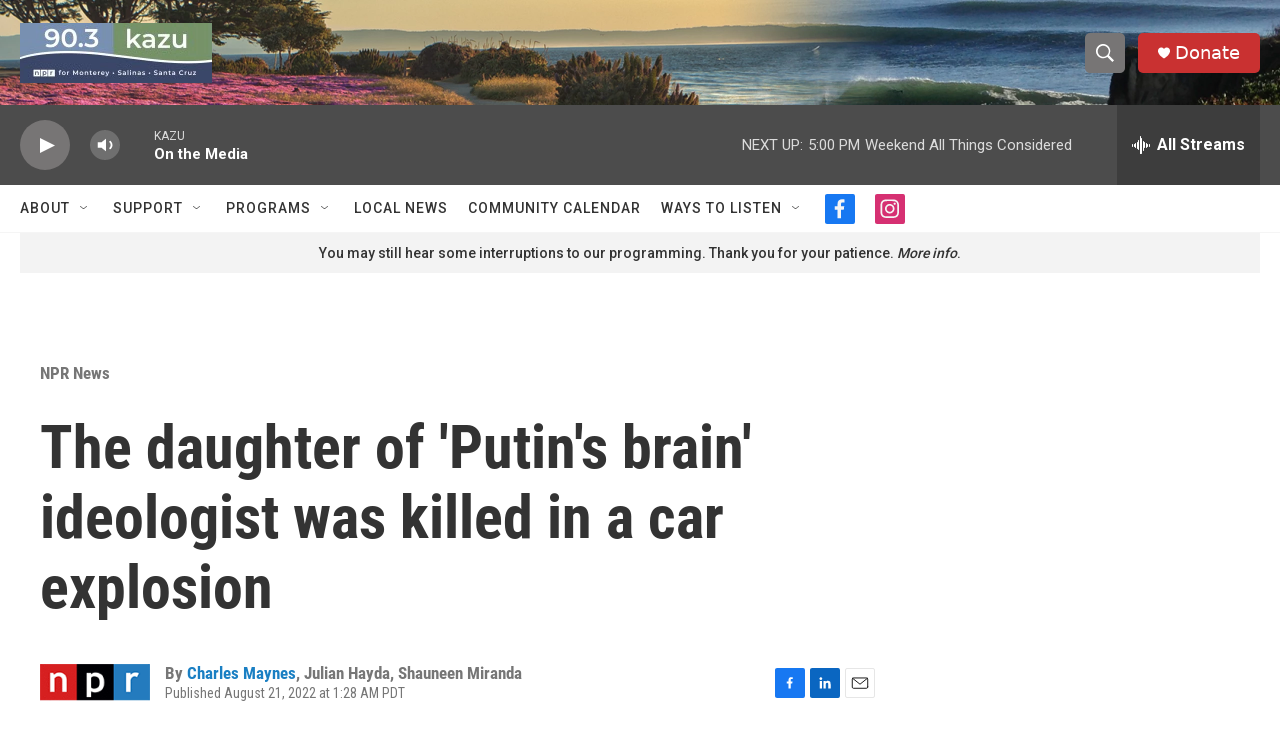

--- FILE ---
content_type: text/html; charset=utf-8
request_url: https://www.google.com/recaptcha/api2/aframe
body_size: 268
content:
<!DOCTYPE HTML><html><head><meta http-equiv="content-type" content="text/html; charset=UTF-8"></head><body><script nonce="AVgMXr7JUDUJeQ4CunyXSg">/** Anti-fraud and anti-abuse applications only. See google.com/recaptcha */ try{var clients={'sodar':'https://pagead2.googlesyndication.com/pagead/sodar?'};window.addEventListener("message",function(a){try{if(a.source===window.parent){var b=JSON.parse(a.data);var c=clients[b['id']];if(c){var d=document.createElement('img');d.src=c+b['params']+'&rc='+(localStorage.getItem("rc::a")?sessionStorage.getItem("rc::b"):"");window.document.body.appendChild(d);sessionStorage.setItem("rc::e",parseInt(sessionStorage.getItem("rc::e")||0)+1);localStorage.setItem("rc::h",'1768694886236');}}}catch(b){}});window.parent.postMessage("_grecaptcha_ready", "*");}catch(b){}</script></body></html>